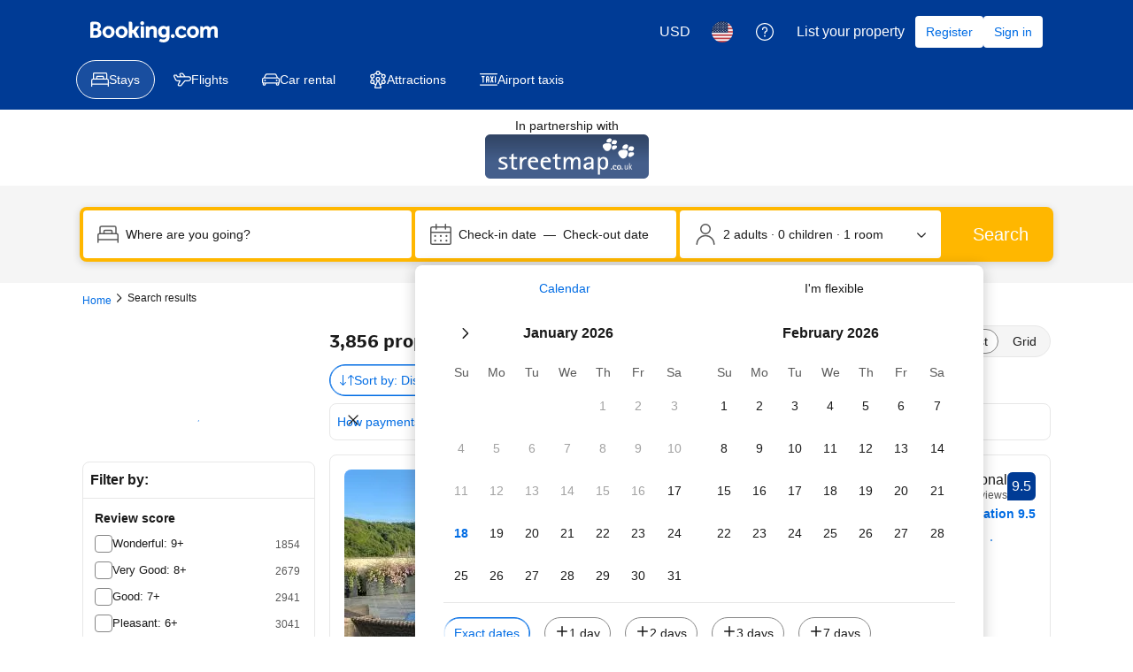

--- FILE ---
content_type: text/html; charset=UTF-8
request_url: https://www.booking.com/searchresults.html?aid=340152&latitude=50.303524841541794&longitude=-4.063707245962863
body_size: 1812
content:
<!DOCTYPE html>
<html lang="en">
<head>
    <meta charset="utf-8">
    <meta name="viewport" content="width=device-width, initial-scale=1">
    <title></title>
    <style>
        body {
            font-family: "Arial";
        }
    </style>
    <script type="text/javascript">
    window.awsWafCookieDomainList = ['booking.com'];
    window.gokuProps = {
"key":"AQIDAHjcYu/GjX+QlghicBgQ/7bFaQZ+m5FKCMDnO+vTbNg96AEjXDd5GG2UH21aRSEdOOwEAAAAfjB8BgkqhkiG9w0BBwagbzBtAgEAMGgGCSqGSIb3DQEHATAeBglghkgBZQMEAS4wEQQMJRvj6KHN1SZDyy/bAgEQgDuB43sNIUY3n1BtkX7MJggT1sT3DunwpTm7Vis+NY8Ug+2LuSOB5YQEK8OE4REU0M09ckOEhHSpn/2kHw==",
          "iv":"D549ygCvZgAABi2F",
          "context":"UaAT7+uZvowah/V9w/b/J82RwBdxBVZgKFaKWsJ/ga3OUKx637qVXjAj8Affkq+7Ak+NgSMJc16/qTPHZ00e37VulELrdNMvm28hx1+caHYN8fLht43hZCN6vBdZUxbgSPeghUjfRFBR6hsgZqjSeux/wo5Ir6q9t7iQAJjnh3/U5/gVECN0hg6NkbAl67BWvADlWg0V8J+pf80cToO0QjlRLof7VqhPt1Exm+kvAfD6hfXOjP96VHpxq46kcKozzoGNVw/p4hWbIcUNHWbTkgvXWmPxtr1HQnV26cM21jaqcYEOueMLjrxwR5yIbblyOieFPBdyw9Gjzo7Yfvph0xlbdKurT3aX48CTNwbXDWVS9wY="
};
    </script>
    <script src="https://d8c14d4960ca.337f8b16.us-east-2.token.awswaf.com/d8c14d4960ca/a18a4859af9c/f81f84a03d17/challenge.js"></script>
</head>
<body>
    <div id="challenge-container"></div>
    <script type="text/javascript">
        AwsWafIntegration.saveReferrer();
        AwsWafIntegration.checkForceRefresh().then((forceRefresh) => {
            if (forceRefresh) {
                AwsWafIntegration.forceRefreshToken().then(() => {
                    window.location.reload(true);
                });
            } else {
                AwsWafIntegration.getToken().then(() => {
                    window.location.reload(true);
                });
            }
        });
    </script>
    <noscript>
        <h1>JavaScript is disabled</h1>
        In order to continue, we need to verify that you're not a robot.
        This requires JavaScript. Enable JavaScript and then reload the page.
    </noscript>
</body>
</html>